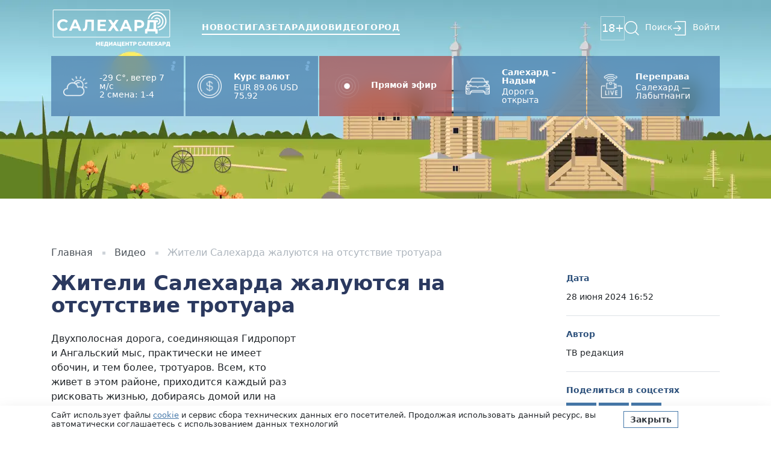

--- FILE ---
content_type: text/html; charset=utf-8
request_url: https://salekhard.online/press/zhiteli-saleharda-zhaluyutsya-na-otsutstvie-trotuara/
body_size: 7368
content:





<!DOCTYPE html>
<html lang="ru">
<head>

	<meta charset="utf-8">
	<meta name="viewport" content="width=device-width, initial-scale=1, maximum-scale=5, viewport-fit=cover">
	<meta http-equiv="X-UA-Compatible" content="IE=edge">
	<meta name="imagetoolbar" content="no">
	<meta name="msthemecompatible" content="no">
	<meta name="cleartype" content="on">
	<meta name="HandheldFriendly" content="True">
	<meta name="apple-mobile-web-app-capable" content="yes">
	<meta name="apple-mobile-web-app-status-bar-style" content="black-translucent">

	<link sizes="152x152" href="/static/images/favicons/apple-touch-icon-152x152.png" rel="apple-touch-icon">
	<link sizes="144x144" href="/static/images/favicons/apple-touch-icon-144x144.png" rel="apple-touch-icon">
	<link sizes="120x120" href="/static/images/favicons/apple-touch-icon-120x120.png" rel="apple-touch-icon">
	<link sizes="114x114" href="/static/images/favicons/apple-touch-icon-114x114.png" rel="apple-touch-icon">
	<link sizes="76x76" href="/static/images/favicons/apple-touch-icon-76x76.png" rel="apple-touch-icon">
	<link sizes="72x72" href="/static/images/favicons/apple-touch-icon-72x72.png" rel="apple-touch-icon">
	<link sizes="60x60" href="/static/images/favicons/apple-touch-icon-60x60.png" rel="apple-touch-icon">
	<link sizes="57x57" href="/static/images/favicons/apple-touch-icon-57x57.png" rel="apple-touch-icon">
	<link sizes="196x196" href="/static/images/favicons/favicon-196x196.png" rel="icon" type="image/png">
	<link sizes="128x128" href="/static/images/favicons/favicon-128.png" rel="icon" type="image/png">
	<link sizes="96x96" href="/static/images/favicons/favicon-96x96.png" rel="icon" type="image/png">
	<link sizes="32x32" href="/static/images/favicons/favicon-32x32.png" rel="icon" type="image/png">
	<link sizes="16x16" href="/static/images/favicons/favicon-16x16.png" rel="icon" type="image/png">
	<meta name="application-name" content="Салехард.Онлайн">
	<meta name="msapplication-tooltip" content="Салехард.Онлайн">
	<meta name="msapplication-TileColor" content="#ffffff">
	<meta name="msapplication-starturl" content="https://salekhard.online">
	<meta name="msapplication-tap-highlight" content="no">
	<meta name="msapplication-square310x310logo" content="/static/images/favicons/mstile-310x310.png">
	<meta name="msapplication-wide310x150logo" content="/static/images/favicons/mstile-310x150.png">
	<meta name="msapplication-square150x150logo" content="/static/images/favicons/mstile-150x150.png">
	<meta name="msapplication-TileImage" content="/static/images/favicons/mstile-144x144.png">
	<meta name="msapplication-square70x70logo" content="/static/images/favicons/mstile-70x70.png">

	<title>Жители Салехарда жалуются на отсутствие тротуара — Салехард.Онлайн</title>

	<link rel="canonical" href="https://salekhard.online/press/zhiteli-saleharda-zhaluyutsya-na-otsutstvie-trotuara/">

	<link rel="preconnect" href="https://fonts.googleapis.com">
	<link rel="preconnect" href="https://fonts.gstatic.com" crossorigin>
	<link href="https://fonts.googleapis.com/css2?family=Inter:wght@400;500;600;700&display=swap" rel="stylesheet">

	<link rel="stylesheet" href="/static/CACHE/css/output.f873d0ef19dc.css" type="text/css">

	
	
	<meta name="description" content="Двухполосная дорога, соединяющая Гидропорт и Ангальский мыс, практически не имеет обочин, и тем более, тротуаров. Всем, кто живет в этом …" />
	<meta property="og:description" content="Двухполосная дорога, соединяющая Гидропорт и Ангальский мыс, практически не имеет обочин, и тем более, тротуаров. Всем, кто живет в этом …" />





	<meta property="og:title" content="Жители Салехарда жалуются на отсутствие тротуара" />


	<meta property="og:locale" content="ru_RU" />
	<meta property="og:type" content="article" />
	<meta property="og:url" content="https://salekhard.online/press/zhiteli-saleharda-zhaluyutsya-na-otsutstvie-trotuara/" />


	<meta property="og:image" content="https://salekhard.online/media/press/post/image/05f186cb234c4617992f5f07acfe699a.webp" />



	<script type="application/ld+json">
		{
		"@context": "https://schema.org",
		"@type": "BreadcrumbList",
		"itemListElement": [{
			"@type": "ListItem",
			"position": 1,
			"name": "Главная",
			"item": "https://salekhard.online"
		},{
			"@type": "ListItem",
			"position": 2,
			"name": "Видео",
			"item": "https://salekhard.online/press/video/"
		},{
			"@type": "ListItem",
			"position": 3,
			"name": "Жители Салехарда жалуются на отсутствие тротуара",
			"item": "https://salekhard.online/press/zhiteli-saleharda-zhaluyutsya-na-otsutstvie-trotuara/"
		}]
		}
	</script>

	<script type="application/ld+json">
		{
			"@context": "https://schema.org",
			"@type": "NewsArticle",
			"headline": "Жители Салехарда жалуются на отсутствие тротуара",
			"description": "",
			
				"image": "https://salekhard.online/media/press/post/image/05f186cb234c4617992f5f07acfe699a.webp",
			
			
				"author": {
					"@type": "Person",
					"name": "ТВ редакция"
				},
			
			"publisher": {
				"@type": "Organization",
				"name": "Салехард.Онлайн",
				
					"logo": {
						"@type": "ImageObject",
						"url": "https://salekhard.online/media/main/preference/site_photo/bf1e1d6a042c40a0a6ad917f8b1b5db8.png"
					}
				
			},
			
				"datePublished": "2024-06-28T16:52:32+05:00",
			
			"dateModified": "2026-01-24T01:37:16.857521+05:00",
		}
	</script>


	<link href="https://mc.yandex.ru/metrika/tag.js" rel="preload" as="script">
<link rel="dns-prefetch" href="https://mc.yandex.ru/">

<meta name="yandex-verification" content="b29959f0d73eb7f2" />

<script>window.yaContextCb = window.yaContextCb || []</script>
<script src="https://yandex.ru/ads/system/context.js" async></script>

<meta name="zen-verification" content="H0PRI9x8l6ryX168tjAzvEC27sbXoNCsHABh2qt8efQYhlJ93QmhFAVg2i0sip3L" />

</head>
<body class="body decoration2 decoration2-summer">
	



	<div class="d-none d-sm-block decoration2__header" style="background-image: url('/static/images/decoration/summer/header.webp')"></div>
	<div class="d-block d-sm-none decoration2__header" style="background-image: url('/static/images/decoration/summer/header-mobile.webp')"></div>



	<header class="header js-header">
		<div class="container">
			<div class="row">
				<div class="col">
					<div class="header__block">
						<a class="logo header__logo" href="/">
							<img src="/static/images/logo/logo-white.png" alt="Салехард.Онлайн">
						</a>

						<nav class="menu header__menu">
							<a class="menu__item menu__item-news" href="/press/news/">Новости</a>
							<a class="menu__item menu__item-newspaper" href="/press/newspaper/">Газета</a>
							<a class="menu__item menu__item-radio" href="/radio/">Радио</a>
							<a class="menu__item menu__item-video" href="/press/video/">Видео</a>
							<a class="menu__item menu__item-city" href="/press/city/">Город</a>
						</nav>

						<div class="header__controls">
							<span class="header__control header__control-18">18+</span>

							<button class="header__control header__control-menu header__icon-menu js-mobile-menu-button" type="button" aria-label="Открыть меню"></button>
							<a class="header__control header__control-search" href="/search/">Поиск</a>

							
								<a class="header__control header__control-login" href="/user/login/">Войти</a>
							
						</div>
					</div>
				</div>
			</div>
		</div>

		<div class="mobile__modal js-mobile-menu" style="display:none;">
			<div>
				<button class="mobile__close header__icon-close js-mobile-menu-button" type="button" aria-label="Закрыть меню"></button>
			</div>

			<nav class="menu mobile__menu">
				<a class="menu__item menu__item-news" href="/press/news/">Новости</a>
				<a class="menu__item menu__item-newspaper" href="/press/newspaper/">Газета</a>
				<a class="menu__item menu__item-radio" href="/radio/">Радио</a>
				<a class="menu__item menu__item-video" href="/press/video/">Видео</a>
				<a class="menu__item menu__item-city" href="/press/city/">Город</a>
				<a class="menu__item" href="/contacts/">Контакты</a>
			</nav>

			<div class="mobile__line"></div>

			<div class="mobile__controls">
				<a class="header__control header__control-search" href="/search/">Поиск</a>
			</div>

			<div class="mobile__line"></div>

			<div class="mobile__label">
				Мы в соцсетях
			</div>

			<div class="socials mobile__socials">
				
					<a class="socials__item socials__item-vk" href="https://vk.com/salekhardonline" aria-label="Вконтакте"></a>
				

				
					<a class="socials__item socials__item-telegram" href="https://t.me/SALEKHARDonline" aria-label="Telegram"></a>
				

				

				

				
					<a class="socials__item socials__item-dzen" href="https://dzen.ru/salekhard" aria-label="dzen"></a>
				

				
					<a class="socials__item socials__item-rutube" href="https://rutube.ru/channel/23711572/" aria-label="rutube"></a>
				
			</div>
		</div>
	</header>

	<div class="infoblock">
		<div class="container">
			<div class="row row-cols-3 row-cols-md-5 row-cols-lg-5 g-1 infoblock__row">
				
					<div class="col">
						
							
	<div class="infoblock__item">

		
			<a class="infoblock__source infoblocks__icon-info" href="#infoblocks-sources" aria-label="Источники информации"></a>
		

		<img class="infoblock__icon" src="/media/infoblocks/infoblock/icon/e079a99a9f4140d7986eb9c75162253d.png" alt="Погода" />

		<div>
			

			<div class="infoblock__text">
				-29 C°, ветер 7 м/с<br>2 смена: 1-4
			</div>
		</div>

	</div>





						
					</div>
				
					<div class="col">
						
							
	<div class="infoblock__item">

		
			<a class="infoblock__source infoblocks__icon-info" href="#infoblocks-sources" aria-label="Источники информации"></a>
		

		<img class="infoblock__icon" src="/media/infoblocks/infoblock/icon/85d3f4ef4a1d43f99e4bddaeecf8a213.png" alt="Курс валют" />

		<div>
			
				<div class="infoblock__title">
					Курс валют
				</div>
			

			<div class="infoblock__text">
				EUR 89.06 USD 75.92
			</div>
		</div>

	</div>





						
					</div>
				
					<div class="col">
						
							
	<a class="infoblock__item infoblock__theme-red " href="/pryamoj-efir/" title="Прямой эфир" rel="nofollow">

		

		<img class="infoblock__icon" src="/media/infoblocks/infoblock/icon/6d53224ae11940d4a2755f4793fdb508.png" alt="Прямой эфир" />

		<div>
			
				<div class="infoblock__title">
					Прямой эфир
				</div>
			

			<div class="infoblock__text">
				
			</div>
		</div>

	</a>





						
					</div>
				
					<div class="col">
						
							<div class="h-100 js-swiper" data-swiper='{"autoplay": {"delay": 5000}, "slidesPerView": 1, "spaceBetween": 0, "loop": true, "speed": 800, "breakpoints": []}'>
								<div class="swiper h-100">
									<div class="swiper-wrapper">
										
											<div class="swiper-slide">
												
	<div class="infoblock__item">

		

		<img class="infoblock__icon" src="/media/infoblocks/infoblock/icon/63efa9698b884cd3b52c163f4ca08c96.png" alt="Салехард – Надым" />

		<div>
			
				<div class="infoblock__title">
					Салехард – Надым
				</div>
			

			<div class="infoblock__text">
				<p>Дорога открыта&nbsp;</p>
			</div>
		</div>

	</div>





											</div>
										
											<div class="swiper-slide">
												
	<div class="infoblock__item">

		

		<img class="infoblock__icon" src="/media/infoblocks/infoblock/icon/c0c7dbfa34554ea592c4eb22ac6a8ffb.png" alt="Аксарка - Яр-Сале" />

		<div>
			
				<div class="infoblock__title">
					Аксарка - Яр-Сале
				</div>
			

			<div class="infoblock__text">
				<p>Дорога закрыта</p>

<p>&nbsp;</p>
			</div>
		</div>

	</div>





											</div>
										
											<div class="swiper-slide">
												
	<div class="infoblock__item">

		

		<img class="infoblock__icon" src="/media/infoblocks/infoblock/icon/b7fb8369a8f245228fbe4d45b336aca4.png" alt="Лабытнанги - Теги" />

		<div>
			
				<div class="infoblock__title">
					Лабытнанги - Теги
				</div>
			

			<div class="infoblock__text">
				<p>Дорога закрыта</p>
			</div>
		</div>

	</div>





											</div>
										
											<div class="swiper-slide">
												
	<div class="infoblock__item">

		

		<img class="infoblock__icon" src="/media/infoblocks/infoblock/icon/3fa33889f1484243bb01242d7828f322.png" alt="Коротчаево - Красноселькуп" />

		<div>
			
				<div class="infoblock__title">
					Коротчаево - Красноселькуп
				</div>
			

			<div class="infoblock__text">
				<p>Дорога открыта</p>

<p>&nbsp;</p>
			</div>
		</div>

	</div>





											</div>
										
									</div>
								</div>
							</div>
						
					</div>
				
					<div class="col">
						
							
	<a class="infoblock__item infoblock__theme-primary js-modal-btn" data-target="modal-infoblock-5" href="https://lk-b2b.camera.rt.ru/sl/18hTBd8-0" title="Переправа" rel="nofollow">

		

		<img class="infoblock__icon" src="/media/infoblocks/infoblock/icon/706091be9e9b4d4a8a2c2ff24e4b0d6b.png" alt="Переправа" />

		<div>
			
				<div class="infoblock__title">
					Переправа
				</div>
			

			<div class="infoblock__text">
				<p>Салехард &mdash; Лабытнанги</p>
			</div>
		</div>

	</a>




	<div class="modal js-modal" data-modal="modal-infoblock-5">
		<div class="modal__overlay js-modal-close"></div>

		<div class="modal__block">
			<div class="ratio ratio-16x9">
				<iframe class="js-lazy-modal" data-src="https://lk-b2b.camera.rt.ru/sl/18hTBd8-0" width="100" height="100" frameborder="0" scrolling="no" allowfullscreen="allowfullscreen"></iframe>
			</div>
		</div>
	</div>


						
					</div>
				
			</div>
		</div>
	</div>

	<div class="decoration2__space"></div>

	
	<section class="section">
		<div class="container">
			<div class="row">
				<div class="col-12">
					<ul class="breadcrumbs">
						<li class="breadcrumbs__item">
							<a class="breadcrumbs__link" href="/">Главная</a>
						</li>

						<li class="breadcrumbs__item">
							
								<a class="breadcrumbs__link" href="/press/video/">Видео</a>
							
						</li>

						<li class="breadcrumbs__item">
							Жители Салехарда жалуются на отсутствие тротуара
						</li>
					</ul>
				</div>
			</div>

			
		</div>
	</section>

	<article class="article">
		<div class="container">
			<div class="row">
				<div class="col-12 col-md-9">
					<h1 class="article__title">
						Жители Салехарда жалуются на отсутствие тротуара
					</h1>

					

					<div class="content article__content">
						<div class="w-50 float-end ps-5">
							
								<div class="ratio ratio-16x9 article__iframe">
									<iframe src="https://vk.com/video_ext.php?oid=-89594340&id=456257397&hd=2" width="853" height="480" allow="autoplay; encrypted-media; fullscreen; picture-in-picture; screen-wake-lock;" frameborder="0" allowfullscreen></iframe>
								</div>
							
						</div>

						<p>Двухполосная дорога, соединяющая Гидропорт и Ангальский мыс, практически не имеет обочин, и тем более, тротуаров. Всем, кто живет в этом районе, приходится каждый раз рисковать жизнью, добираясь домой или на работу пешком.</p>
<p>Члены Общественной палаты, активисты "Народного фронта", представители "Салехардской службы единого заказчика" вместе с сотрудниками ГИБДД провели очередной рейд и попытались разобраться в ситуации.<br/>
 </p>
<p>Читай, смотри и слушай наши новости на медиаплощадках:</p>
<p><a href="https://vk.com/salekhardonline" rel="nofollow">ВКонтакте</a></p>
<p><a href="https://t.me/SALEKHARDonline" rel="nofollow">Telegram</a></p>
<p><a href="https://www.youtube.com/c/Салехардонлайн/featured" rel="nofollow">YouTube</a></p>
<p><a href="https://zen.yandex.ru/id/608843639a406d7425ad808f" rel="nofollow">Яндекс.Дзен</a></p>
<p><a href="https://rutube.ru/channel/23711572/" rel="nofollow">RuTube</a></p>
<p> </p>
					</div>

					

					

					
				</div>

				<div class="col-12 col-md-3">
					<div class="d-none d-md-block">
						<div class="border-bottom padding-bottom-20 margin-bottom-20">
							<div class="article__label">
								Дата
							</div>

							<div class="article__value">
								28 июня 2024 16:52
							</div>
						</div>

						<div class="border-bottom padding-bottom-20 margin-bottom-20">
							<div class="article__label">
								Автор
							</div>

							<div class="article__value">
								ТВ редакция
							</div>
						</div>

						

						

						<div class="border-bottom padding-bottom-30 margin-bottom-30">
							<div class="article__label">
								Поделиться в соцсетях
							</div>

							<div class="socials article__share">
								<div class="ya-share2" data-size="l" data-curtain data-services="vkontakte,telegram,odnoklassniki"></div>
							</div>
						</div>
					</div>

					<div class="d-block d-md-none margin-bottom-40">
						<table>
							<tr>
								<td class="border-right">
									<div class="article__label">
										Дата
									</div>
								</td>

								<td>
									<div class="article__value">
										28 июня 2024 16:52
									</div>
								</td>
							</tr>

							<tr>
								<td class="border-right">
									<div class="article__label">
										Автор
									</div>
								</td>

								<td>
									<div class="article__value">
										ТВ редакция
									</div>
								</td>
							</tr>

							

							<tr>
								<td class="border-right">
									<div class="article__label">
										Поделиться в соцсетях
									</div>
								</td>

								<td>
									<div class="socials article__share">
										<div class="ya-share2" data-curtain data-services="vkontakte,telegram,odnoklassniki"></div>
									</div>
								</td>
							</tr>
						</table>
					</div>
				</div>
			</div>
		</div>
	</article>

	

	

	


	<footer class="footer">
		<div class="container">
			<div class="row">
				<div class="col-12 col-md-3">
					<a class="logo footer__logo" href="/">
						<img src="/static/images/logo/logo.png" alt="Салехард.Онлайн" />
					</a>

					<div class="py-5 text-center text-md-start">
						<a class="fs-2 text-decoration-none bvi-open" href="javascript:void(0);" title="Версия сайта для слабовидящих"><i class="bvi-icon bvi-eye bvi-1x"></i> Версия сайта для слабовидящих</a><br>
					</div>
				</div>

				<div class="col-12 col-md-9">
					<nav class="menu footer__menu">
						<a class="menu__item" href="/press/news/">Новости</a>
						<a class="menu__item" href="/press/newspaper/">Газета</a>
						<a class="menu__item" href="/radio/">Радио</a>
						<a class="menu__item" href="/press/video/">Видео</a>
						<a class="menu__item" href="/press/city/">Город</a>
						<a class="menu__item" href="/sales/">Рекламодателям</a>
						<a class="menu__item" href="/contacts/">Контакты</a>
						<a class="menu__item" href="/dokymenty/">Документы</a>
					</nav>

					<div class="row">
						<div class="col-12 col-md-8">
							<div class="footer__label">
								Подписаться на новости нашего региона
							</div>

							


<form class="form js-form" action="/capture/subscribe/ajax/" method="post">
	<input type="hidden" name="csrfmiddlewaretoken" value="3ugg7OUqdfbM1QEM32K3x7qjg9qfBOpgMqWwMo8N8bmIyUOM1IoZT1efe6eoO53e">

	<div class="js-form-success-hide">
		<div class="d-flex w-100">
			<div class="h-100 flex-grow-1"><label class="visually-hidden" for="id_subscribe-email">Эл.почта</label><input type="email" name="subscribe-email" maxlength="50" class="form-control" required id="id_subscribe-email"></div>
			<button class="btn btn-small btn-primary" type="submit">Подписаться</button>
		</div>
	</div>

	<div class="js-form-success-show" style="display:none;">
		<div class="p-3 border border-primary text-center">
			Спасибо! Адрес записан.
		</div>
	</div>
</form>


							<div class="padding-top-60 d-block d-md-none"></div>
						</div>

						<div class="col-12 col-md-4">
							<div class="footer__label">
								Мы в соцсетях
							</div>

							<div class="socials">
								
									<a class="socials__item socials__item-vk" href="https://vk.com/salekhardonline" aria-label="Вконтакте"></a>
								

								
									<a class="socials__item socials__item-telegram" href="https://t.me/SALEKHARDonline" aria-label="Telegram"></a>
								

								

								

								
									<a class="socials__item socials__item-dzen" href="https://dzen.ru/salekhard" aria-label="dzen"></a>
								

								
									<a class="socials__item socials__item-rutube" href="https://rutube.ru/channel/23711572/" aria-label="rutube"></a>
								
							</div>
						</div>
					</div>
				</div>
			</div>

			<div class="footer__line"></div>

			
				<div class="row">
					<div class="col-12">
						<div class="content footer__content">
							<p>СМИ сетевое издание &quot;Салехард-онлайн&quot;: ЭЛ № ФС77-84356 выдано Федеральной службы по надзору в сфере связи, информационных технологий и массовых коммуникаций (Роскомнадзор) 08.12.2022<br />
Главный редактор: Чепало Ульяна Александровна<br />
Учредитель средства массовой информации: Автономная некоммерческая организация &laquo;Медиацентр &laquo;Салехард&raquo;<br />
АНО &laquo;Медиацентр &laquo;Салехард&raquo;. Адрес: 629007, Ямало-Ненецкий автономный округ, г. Салехард, ул. Н. Сандалова, д. 2<br />
Адрес электронной почты, номер телефона редакции: nwsv@slh.yanao.ru +7(34922)3-73-55<br />
Продукция СМИ предназначена для лиц старше 18 лет (18+).<br />
2022 &copy; Автономная некоммерческая организация &laquo;Медиацентр &laquo;Салехард&raquo;</p>
						</div>
					</div>
				</div>
			

			<div class="row">
				<div class="col-12 col-md-6">
					<div id="infoblocks-sources" class="footer__copyright margin-bottom-20">
						<div class="fw-bold">
							Источники информации:
						</div>

						
							
								
									<div>
										Ямало-Ненецкий ЦГМС-филиала ФГБУ «Обь-Иртышское УГМС»
									</div>
								
							
						
							
								
									<div>
										Центральный банк Российской Федерации
									</div>
								
							
						
							
								
							
						
							
								
							
								
							
								
							
								
							
						
							
								
							
						
					</div>

					<div class="footer__copyright">
						&copy; 2026 ЯНАО, г.Салехард, ул. Н.Сандалова, д.2
					</div>
				</div>

				<div class="col-12 col-md-6">
					<div class="padding-top-60 d-block d-md-none"></div>

					<div class="text-center text-md-end">
						<img class="img-fluid" src="/static/images/footer/salekhard-adm.svg">
					</div>
				</div>
			</div>
		</div>
	</footer>

	<div class="floating">
		
			<div class="popup js-popup">
				<div class="container">
					<div class="row justify-content-center">
						<div class="col-12 col-md-8">
							<button class="popup__close js-popup-close">×</button>

							<a class="popup__banner" href="/advertising/banner/45/" target="_blank" rel="nofollow">
								
									<div class="popup__icon" style="background-image: url('/media/advertising/banner/image/df413f13d5cd49c0b14fd1aff2cd54ee.webp')"></div>
								

								<div class="popup__content">
									
										<div class="popup__title">
											Салехард.Онлайн
										</div>
									

									<div class="popup__text">
										Подпишись на главные новости Салехарда в Telegram
									</div>
								</div>

								
							</a>
						</div>
					</div>
				</div>
			</div>
		

		<div class="site-warning js-gdpr">
			<div class="container">
				<div class="row align-items-center">
					<div class="col-12 col-md-10">
						Сайт использует файлы <a href="/policy/" target="_blank">cookie</a> и&nbsp;сервис сбора технических данных его посетителей. Продолжая использовать данный ресурс, вы автоматически соглашаетесь с&nbsp;использованием данных технологий
					</div>

					<div class="col-12 col-md-2">
						<div class="padding-top-20 d-block d-md-none"></div>
						<a class="btn btn-small btn-primary js-gdpr-submit" href="javascript:void(0);">Закрыть</a>
					</div>
				</div>
			</div>
		</div>
	</div>

	<script src="/static/CACHE/js/output.f9d9c16af56b.js"></script>

	<link rel="stylesheet" href="/static/CACHE/css/output.af4032702f3a.css" type="text/css">

	
	<script src="https://yastatic.net/share2/share.js"></script>

	

	


	<!-- Yandex.Metrika counter --> <script type="text/javascript" > (function(m,e,t,r,i,k,a){m[i]=m[i]||function(){(m[i].a=m[i].a||[]).push(arguments)}; m[i].l=1*new Date();k=e.createElement(t),a=e.getElementsByTagName(t)[0],k.async=1,k.src=r,a.parentNode.insertBefore(k,a)}) (window, document, "script", "https://mc.yandex.ru/metrika/tag.js", "ym"); ym(85122307, "init", { clickmap:true, trackLinks:true, accurateTrackBounce:true, webvisor:true }); </script> <noscript><div><img src="https://mc.yandex.ru/watch/85122307" style="position:absolute; left:-9999px;" alt="" /></div></noscript> <!-- /Yandex.Metrika counter -->

<script type="text/javascript" charset="utf-8">
	(function() {
		if (window.location.pathname === '/press/news/') {
			var div = document.createElement('div');
			var htmlString = '<div id="unit_100487"><a href="https://mirtesen.ru/">Новости МирТесен</a></div>';
			div.innerHTML = htmlString.trim();
			document.querySelectorAll('section')[1].querySelector('.container').appendChild(div);

			var sc = document.createElement('script'); sc.type = 'text/javascript'; sc.async = true;
			sc.src = '//news.mirtesen.ru/data/js/100487.js'; sc.charset = 'utf-8';
			var s = document.getElementsByTagName('script')[0]; s.parentNode.insertBefore(sc, s);
		}
	}());
</script>

</body>
</html>


--- FILE ---
content_type: image/svg+xml
request_url: https://salekhard.online/static/images/header/icon-login.svg?d9be15b63747
body_size: 494
content:
<svg fill="none" height="25" viewBox="0 0 24 25" width="24" xmlns="http://www.w3.org/2000/svg" xmlns:xlink="http://www.w3.org/1999/xlink"><clipPath id="a"><path d="m0 .5h24v24h-24z"/></clipPath><g clip-path="url(#a)" fill="#fff"><path d="m21.75.5h-16.49999c-.41457 0-.75001.335442-.75001.75001v2.24998h1.50002v-1.49997h14.99998v20.99998h-14.99998v-1.5h-1.50002v2.25c0 .4146.33544.75.75001.75h16.49999c.4146 0 .75-.3354.75-.75v-22.49999c0-.414568-.3355-.75001-.75-.75001z"/><path d="m8.90916 16.4697 1.06054 1.0606 5.0303-5.0303-5.0303-5.03027-1.06054 1.06054 3.21974 3.21973h-10.6289v1.5h10.6289z"/></g></svg>
